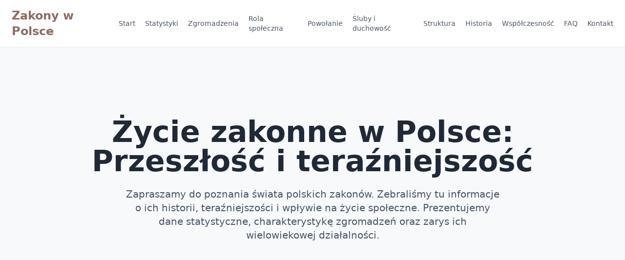

--- FILE ---
content_type: text/html
request_url: https://zakon.pl/
body_size: 21254
content:
<!DOCTYPE html>
<html lang="pl">
<head>
    <meta charset="UTF-8">
    <meta name="viewport" content="width=device-width, initial-scale=1.0">
    <title>Zakony w Polsce - historia, życie, śluby</title>
    <meta name="description" content="Kompletne vademecum o życiu zakonnym w Polsce. Poznaj aktualne statystyki, historię, rolę społeczną, śluby, duchowość, strukturę i drogę do życia konsekrowanego.">
	<link rel="canonical" href="https://zakon.pl/" />
    <script src="https://cdn.tailwindcss.com"></script>
    <script src="https://cdn.jsdelivr.net/npm/chart.js"></script>
    <script src="https://cdn.jsdelivr.net/npm/chartjs-adapter-date-fns/dist/chartjs-adapter-date-fns.bundle.min.js"></script>
    <style>
        body {
            font-family: ui-sans-serif, system-ui, -apple-system, BlinkMacSystemFont, "Segoe UI", Roboto, "Helvetica Neue", Arial, "Noto Sans", sans-serif, "Apple Color Emoji", "Segoe UI Emoji", "Segoe UI Symbol", "Noto Color Emoji";
            background-color: #f8f9fa;
            color: #343a40;
        }
        html {
            scroll-behavior: smooth;
        }
        .chart-container {
            position: relative;
            width: 100%;
            max-width: 400px;
            margin-left: auto;
            margin-right: auto;
            height: 350px;
            max-height: 400px;
        }
        .line-chart-container {
            position: relative;
            width: 100%;
            height: 400px;
            max-height: 500px;
        }
        .nav-button {
            position: relative;
            transition: color 0.3s;
        }
        .nav-button::after {
            content: '';
            position: absolute;
            width: 0;
            height: 2px;
            bottom: -4px;
            left: 50%;
            background-color: #C5A07A;
            transition: all 0.3s ease-in-out;
        }
        .nav-button:hover::after, .nav-button.active::after {
            width: 100%;
            left: 0;
        }
        .nav-button:hover, .nav-button.active {
            color: #8D6E63;
        }
        .filter-button {
            transition: all 0.3s;
        }
        .filter-button.active {
            background-color: #8D6E63;
            color: #FFFFFF;
            box-shadow: 0 4px 6px -1px rgba(0, 0, 0, 0.1), 0 2px 4px -1px rgba(0, 0, 0, 0.06);
        }
        details > summary {
            cursor: pointer;
            list-style: none;
        }
        details > summary::-webkit-details-marker {
            display: none;
        }
        details[open] summary .arrow-down {
            transform: rotate(180deg);
        }
        .arrow-down {
            transition: transform 0.3s;
        }
        .fade-in-section {
            opacity: 0;
            transform: translateY(20px);
            transition: opacity 0.6s ease-out, transform 0.6s ease-out;
        }
        .fade-in-section.is-visible {
            opacity: 1;
            transform: translateY(0);
        }
    </style>
<script async src="https://pagead2.googlesyndication.com/pagead/js/adsbygoogle.js?client=ca-pub-5082642468552120" crossorigin="anonymous"></script>
</head>
<body class="antialiased">
    <header class="bg-white/95 backdrop-blur-sm sticky top-0 z-40 shadow-sm w-full">
        <nav class="container mx-auto px-6 py-4 flex justify-between items-center">
            <a href="#" aria-label="Strona główna" class="text-2xl font-bold text-[#8D6E63]">
                Zakony w Polsce
            </a>
            <div class="hidden lg:flex items-center space-x-5 text-sm">
                <a href="#" class="nav-button text-gray-600 font-medium">Start</a>
                <a href="#dashboard" class="nav-button text-gray-600 font-medium">Statystyki</a>
                <a href="#explore" class="nav-button text-gray-600 font-medium">Zgromadzenia</a>
                <a href="#social-role" class="nav-button text-gray-600 font-medium">Rola społeczna</a>
                <a href="#vocation" class="nav-button text-gray-600 font-medium">Powołanie</a>
                <a href="#vows" class="nav-button text-gray-600 font-medium">Śluby i duchowość</a>
                <a href="#structure" class="nav-button text-gray-600 font-medium">Struktura</a>
                <a href="#history" class="nav-button text-gray-600 font-medium">Historia</a>
                <a href="#modern-era" class="nav-button text-gray-600 font-medium">Współczesność</a>
                <a href="#faq" class="nav-button text-gray-600 font-medium">FAQ</a>
                <a href="kontakt.php" class="nav-button text-gray-600 font-medium">Kontakt</a>
            </div>
            <button id="mobile-menu-button" class="lg:hidden p-2 rounded-md text-gray-700 hover:bg-gray-100 focus:outline-none">
                <svg class="w-6 h-6" fill="none" stroke="currentColor" viewBox="0 0 24 24" xmlns="http://www.w3.org/2000/svg"><path stroke-linecap="round" stroke-linejoin="round" stroke-width="2" d="M4 6h16M4 12h16M4 18h16"></path></svg>
            </button>
        </nav>
    </header>

    <div id="mobile-menu" class="hidden lg:hidden fixed inset-0 bg-white z-50">
        <div class="flex justify-end p-6">
            <button id="mobile-menu-close-button" class="p-2 rounded-md text-gray-700 hover:bg-gray-100 focus:outline-none">
                 <svg class="w-6 h-6" fill="none" stroke="currentColor" viewBox="0 0 24 24" xmlns="http://www.w3.org/2000/svg"><path stroke-linecap="round" stroke-linejoin="round" stroke-width="2" d="M6 18L18 6M6 6l12 12"></path></svg>
            </button>
        </div>
        <div class="flex flex-col items-center space-y-6 text-xl">
             <a href="#" class="nav-link text-gray-700 hover:text-[#8D6E63]">Start</a>
             <a href="#dashboard" class="nav-link text-gray-700 hover:text-[#8D6E63]">Statystyki</a>
             <a href="#explore" class="nav-link text-gray-700 hover:text-[#8D6E63]">Zgromadzenia</a>
             <a href="#social-role" class="nav-link text-gray-700 hover:text-[#8D6E63]">Rola społeczna</a>
             <a href="#vocation" class="nav-link text-gray-700 hover:text-[#8D6E63]">Powołanie</a>
             <a href="#vows" class="nav-link text-gray-700 hover:text-[#8D6E63]">Śluby i duchowość</a>
             <a href="#structure" class="nav-link text-gray-700 hover:text-[#8D6E63]">Struktura</a>
             <a href="#history" class="nav-link text-gray-700 hover:text-[#8D6E63]">Historia</a>
             <a href="#modern-era" class="nav-link text-gray-700 hover:text-[#8D6E63]">Współczesność</a>
             <a href="#faq" class="nav-link text-gray-700 hover:text-[#8D6E63]">FAQ</a>
             <a href="kontakt.php" class="nav-link text-gray-700 hover:text-[#8D6E63]">Kontakt</a>
        </div>
    </div>


    <main class="container mx-auto px-6 py-12">
        <section id="hero" class="text-center py-16 md:py-24 fade-in-section">
            <h2 class="text-4xl md:text-6xl font-extrabold text-gray-800 mb-6 leading-tight">Życie zakonne w Polsce: <br class="hidden md:block"> Przeszłość i teraźniejszość</h2>
            <p class="text-lg md:text-xl text-slate-600 max-w-3xl mx-auto leading-relaxed">Zapraszamy do poznania świata polskich zakonów. Zebraliśmy tu informacje o ich historii, teraźniejszości i wpływie na życie społeczne. Prezentujemy dane statystyczne, charakterystykę zgromadzeń oraz zarys ich wielowiekowej działalności.</p>
        </section>

        <div class="space-y-24 md:space-y-32">

            <section id="dashboard" class="fade-in-section">
                 <div class="text-center">
                    <h3 class="text-3xl md:text-4xl font-bold text-gray-800 mb-4">Polska w liczbach zakonnych</h3>
                    <p class="text-slate-600 mb-12 max-w-3xl mx-auto">Statystyki pozwalają zrozumieć skalę i dynamikę życia konsekrowanego w Polsce. Poniżej przedstawiamy kluczowe dane, które obrazują zarówno obecny stan, jak i trendy demograficzne, geograficzne oraz globalne zaangażowanie polskich zakonów.</p>
                </div>
                
                <div class="grid md:grid-cols-2 gap-8 items-center mb-16">
                    <div class="grid grid-cols-2 gap-6 text-center">
                        <div class="bg-white p-6 rounded-xl border border-gray-200/80">
                            <p class="text-4xl lg:text-5xl font-bold text-[#8D6E63]" id="stats-nuns">0</p>
                            <p class="text-slate-500 mt-2">Sióstr zakonnych</p>
                        </div>
                        <div class="bg-white p-6 rounded-xl border border-gray-200/80">
                            <p class="text-4xl lg:text-5xl font-bold text-[#8D6E63]" id="stats-monks">0</p>
                            <p class="text-slate-500 mt-2">Zakonników</p>
                        </div>
                        <div class="bg-white p-6 rounded-xl border border-gray-200/80">
                            <p class="text-4xl lg:text-5xl font-bold text-[#8D6E63]" id="stats-female-orders">0</p>
                            <p class="text-slate-500 mt-2">Zgromadzeń żeńskich</p>
                        </div>
                        <div class="bg-white p-6 rounded-xl border border-gray-200/80">
                            <p class="text-4xl lg:text-5xl font-bold text-[#8D6E63]" id="stats-male-orders">0</p>
                            <p class="text-slate-500 mt-2">Zgromadzeń męskich</p>
                        </div>
                    </div>
                    <div class="bg-white p-6 rounded-xl border border-gray-200/80">
                        <h4 class="text-xl font-semibold text-center mb-4">Podział osób konsekrowanych</h4>
                        <div class="chart-container">
                            <canvas id="genderDistributionChart"></canvas>
                        </div>
                    </div>
                </div>

                <div class="bg-white p-8 rounded-xl border border-gray-200/80 mb-16">
                    <h4 class="text-2xl font-semibold text-center mb-2">Trendy i dynamika zmian</h4>
                    <p class="text-center text-slate-600 mb-8 max-w-3xl mx-auto">Liczba osób zakonnych w Polsce osiągnęła szczyt w latach 90., co było efektem wyżu demograficznego i odzyskania wolności religijnej po 1989 roku. Od tego czasu, podobnie jak w całej Europie, obserwujemy powolny, lecz systematyczny spadek. Jest to wynik zarówno zmian społecznych, jak i niżu demograficznego.</p>
                    <div class="line-chart-container">
                        <canvas id="trendsChart"></canvas>
                    </div>
                </div>

                <div>
                    <h4 class="text-2xl font-semibold text-center mb-8">Struktura, rozmieszczenie i zaangażowanie</h4>
                    <div class="grid md:grid-cols-2 lg:grid-cols-3 gap-8">
                        <div class="bg-white p-8 rounded-xl border border-gray-200/80">
                            <h5 class="text-xl font-bold text-[#8D6E63] mb-3">Struktura wiekowa</h5>
                            <p class="text-slate-600">Jednym z największych wyzwań jest starzenie się wspólnot. Średni wiek w wielu zgromadzeniach, zwłaszcza żeńskich, przekracza 60 lat. Niska liczba nowych powołań sprawia, że odnowa pokoleniowa jest utrudniona, co wpływa na dynamikę i możliwości apostolskie zakonów.</p>
                        </div>
                        <div class="bg-white p-8 rounded-xl border border-gray-200/80">
                             <h5 class="text-xl font-bold text-[#8D6E63] mb-3">Rozmieszczenie geograficzne</h5>
                            <p class="text-slate-600">Najwięcej domów zakonnych i osób konsekrowanych skupia się w diecezjach o silnych tradycjach katolickich i z dużymi metropoliami. Historycznie i współcześnie dominują województwa: <b>małopolskie</b> (zwłaszcza Kraków i okolice), <b>mazowieckie</b> (Warszawa) oraz <b>śląskie</b>.</p>
                        </div>
                        <div class="bg-white p-8 rounded-xl border border-gray-200/80">
                            <h5 class="text-xl font-bold text-[#8D6E63] mb-3">Globalny wymiar</h5>
                            <div class="text-center space-y-4">
                                <div>
                                    <p class="text-4xl font-bold text-[#A1887F]" id="stats-novices">0</p>
                                    <p class="text-slate-500 mt-1">Nowicjuszy i postulantów</p>
                                </div>
                                <div>
                                    <p class="text-4xl font-bold text-[#A1887F]" id="stats-missionaries">0</p>
                                    <p class="text-slate-500 mt-1">Polskich misjonarzy na świecie</p>
                                </div>
                            </div>
                        </div>
                    </div>
                </div>
            </section>
            
            <section id="explore" class="fade-in-section">
                <div class="text-center">
                    <h3 class="text-3xl md:text-4xl font-bold text-gray-800 mb-4">Charakterystyka wybranych zgromadzeń</h3>
                    <p class="text-slate-600 mb-12 max-w-3xl mx-auto">Różnorodność zgromadzeń zakonnych jest odzwierciedleniem bogactwa Kościoła. Każde z nich, obdarzone przez Ducha Świętego unikalnym charyzmatem, odpowiada na inne potrzeby duchowe i społeczne. Poniżej wyjaśniamy podstawowe podziały i przedstawiamy przykłady wspólnot działających w Polsce.</p>
                </div>
                
                <div class="max-w-5xl mx-auto mb-16">
                    <h4 class="text-2xl font-semibold text-center mb-8">Podstawowy podział życia zakonnego</h4>
                    <div class="grid md:grid-cols-2 gap-8">
                        <div class="bg-white p-8 rounded-xl border border-gray-200/80">
                            <h5 class="text-xl font-bold text-[#8D6E63] mb-3">Zakony kontemplacyjne (klauzurowe)</h5>
                            <p class="text-slate-600">Ich życie skupia się na modlitwie, pracy i życiu we wspólnocie za murami klasztoru. Poprzez swoje ukryte życie i modlitwę wstawienniczą, stanowią duchowe serce Kościoła, wypraszając łaski dla całego świata. <br><i>Przykłady: Karmelitanki Bose, Klaryski, Benedyktyni.</i></p>
                        </div>
                         <div class="bg-white p-8 rounded-xl border border-gray-200/80">
                            <h5 class="text-xl font-bold text-[#8D6E63] mb-3">Zakony czynne (apostolskie)</h5>
                            <p class="text-slate-600">Łączą modlitwę z aktywną posługą na zewnątrz. Ich misja realizuje się poprzez nauczanie, opiekę nad chorymi, pracę misyjną, prowadzenie parafii i wiele innych form działalności apostolskiej, odpowiadających na potrzeby współczesnego świata. <br><i>Przykłady: Salezjanie, Urszulanki, Jezuici.</i></p>
                        </div>
                    </div>
                </div>
                
                <div class="max-w-6xl mx-auto mb-16">
                     <h4 class="text-2xl font-semibold text-center mb-8">Wielkie rodziny duchowe</h4>
                    <div class="grid sm:grid-cols-2 lg:grid-cols-3 gap-6">
                        <div class="bg-white p-6 rounded-xl border-t-4 border-[#A1887F]">
                            <h5 class="font-bold mb-1">Rodzina benedyktyńska</h5>
                            <p class="text-sm text-slate-500">Najstarsza tradycja monastyczna Zachodu. Fundamentem jest równowaga modlitwy i pracy (Ora et labora), liturgia i życie we wspólnocie. Obejmuje Benedyktynów, Cystersów, Kamedułów.</p>
                        </div>
                        <div class="bg-white p-6 rounded-xl border-t-4 border-[#A1887F]">
                            <h5 class="font-bold mb-1">Rodzina franciszkańska</h5>
                            <p class="text-sm text-slate-500">Inspirowana postacią św. Franciszka. Cechuje ją ubóstwo, prostota, braterstwo i umiłowanie stworzenia. Obejmuje Franciszkanów (w kilku gałęziach), Klaryski, Kapucynów.</p>
                        </div>
                         <div class="bg-white p-6 rounded-xl border-t-4 border-[#A1887F]">
                            <h5 class="font-bold mb-1">Rodzina dominikańska</h5>
                            <p class="text-sm text-slate-500">Skupiona na poszukiwaniu i głoszeniu Prawdy (Veritas). Jej filarami są studium, modlitwa, życie wspólne i kaznodziejstwo. Obejmuje Dominikanów i Dominikanki.</p>
                        </div>
                         <div class="bg-white p-6 rounded-xl border-t-4 border-[#A1887F]">
                            <h5 class="font-bold mb-1">Rodzina karmelitańska</h5>
                            <p class="text-sm text-slate-500">Duchowość kontemplacyjna, skoncentrowana na modlitwie wewnętrznej i dążeniu do zjednoczenia z Bogiem. Obejmuje Karmelitów i Karmelitanki (w obu gałęziach: trzewiczkowej i bosej).</p>
                        </div>
                         <div class="bg-white p-6 rounded-xl border-t-4 border-[#A1887F]">
                            <h5 class="font-bold mb-1">Rodzina ignacjańska</h5>
                            <p class="text-sm text-slate-500">Ukształtowana przez duchowość św. Ignacego Loyoli. Kładzie nacisk na rozeznawanie duchowe, misyjność i znajdowanie Boga we wszystkich rzeczach. Obejmuje Jezuitów.</p>
                        </div>
                         <div class="bg-white p-6 rounded-xl border-t-4 border-[#A1887F]">
                            <h5 class="font-bold mb-1">Inne</h5>
                            <p class="text-sm text-slate-500">Istnieje wiele innych, niezależnych zgromadzeń, jak Salezjanie (praca z młodzieżą), Redemptoryści (misje ludowe) czy Pasjoniści (kult Męki Pańskiej).</p>
                        </div>
                    </div>
                </div>

                <div class="flex justify-center flex-wrap gap-4 mb-10">
                    <div class="flex items-center space-x-3 rounded-full bg-white p-2 border border-gray-200/80">
                        <span class="font-semibold ml-2">Pokaż:</span>
                        <button class="filter-button px-4 py-2 text-sm rounded-full" data-filter-group="gender" data-filter="all">Wszystkie</button>
                        <button class="filter-button px-4 py-2 text-sm rounded-full" data-filter-group="gender" data-filter="male">Męskie</button>
                        <button class="filter-button px-4 py-2 text-sm rounded-full" data-filter-group="gender" data-filter="female">Żeńskie</button>
                    </div>
                    <div class="flex items-center space-x-3 rounded-full bg-white p-2 border border-gray-200/80">
                        <span class="font-semibold ml-2">Typ:</span>
                        <button class="filter-button px-4 py-2 text-sm rounded-full" data-filter-group="type" data-filter="all">Wszystkie</button>
                        <button class="filter-button px-4 py-2 text-sm rounded-full" data-filter-group="type" data-filter="contemplative">Kontemplacyjne</button>
                        <button class="filter-button px-4 py-2 text-sm rounded-full" data-filter-group="type" data-filter="active">Czynne</button>
                    </div>
                </div>
                <div id="orders-grid" class="grid sm:grid-cols-2 md:grid-cols-3 lg:grid-cols-4 gap-8"></div>
            </section>
            
            <section id="social-role" class="fade-in-section">
                <div class="text-center">
                    <h3 class="text-3xl md:text-4xl font-bold text-gray-800 mb-4">Wielowymiarowa rola społeczna zakonów</h3>
                    <p class="text-slate-600 mb-12 max-w-4xl mx-auto">Zaangażowanie społeczne zakonów w Polsce jest zjawiskiem historycznym i współczesnym, obejmującym szerokie spektrum działań – od edukacji i opieki zdrowotnej, po kulturę i obronę tożsamości narodowej. To nie margines, lecz integralna część ich misji, która na przestrzeni wieków adaptowała się do zmieniających się potrzeb społeczeństwa.</p>
                </div>
                <div class="space-y-10 max-w-6xl mx-auto">
                    <div class="bg-white p-8 rounded-xl border border-gray-200/80">
                        <h4 class="text-2xl font-semibold text-[#8D6E63] mb-4">Edukacja i wychowanie: Kształtowanie umysłów i serc</h4>
                        <p class="text-slate-600 leading-relaxed">Od zarania państwowości polskiej zakony były pionierami edukacji. Benedyktyńskie i cysterskie szkoły przyklasztorne stanowiły pierwsze ośrodki nauki. W XVI i XVII wieku sieć kolegiów jezuickich i pijarskich zrewolucjonizowała szkolnictwo, kształcąc elity Rzeczypospolitej. Dziś ta misja jest kontynuowana w ponad 300 szkołach i placówkach oświatowych prowadzonych przez zakony. Obejmuje to nie tylko renomowane licea, ale także szkoły specjalne, przedszkola, świetlice środowiskowe dla dzieci z ubogich rodzin i oratoria w duchu św. Jana Bosko. Na poziomie akademickim zakonnicy i zakonnice są obecni jako wykładowcy na Katolickim Uniwersytecie Lubelskim, Uniwersytecie Papieskim Jana Pawła II w Krakowie czy w Akademii Ignatianum.</p>
                    </div>

                    <div class="bg-white p-8 rounded-xl border border-gray-200/80">
                        <h4 class="text-2xl font-semibold text-[#8D6E63] mb-4">Działalność charytatywna: W służbie najsłabszym</h4>
                        
                        <p class="text-slate-600 leading-relaxed">Pomoc ubogim i potrzebującym jest wpisana w samą istotę wielu charyzmatów. Dzieła miłosierdzia obejmują szerokie spektrum działań: od prowadzenia kuchni dla ubogich i schronisk dla bezdomnych (sztandarowe dzieło Albertynów i Albertynek), przez domy dla samotnych matek, domy dziecka, po specjalistyczne ośrodki dla osób niepełnosprawnych i warsztaty terapii zajęciowej. Szczególnym polem posługi są hospicja (prowadzone m.in. przez Pallotynów i wiele zgromadzeń żeńskich), gdzie osoby zakonne towarzyszą umierającym, zapewniając im opiekę medyczną, duchową i psychologiczną. W czasach kryzysów, jak powodzie czy pandemia, zakony aktywnie włączają się w pomoc, a w ostatnich latach odegrały kluczową rolę w organizacji wsparcia dla uchodźców z Ukrainy.</p>
                    </div>
                    
                    <div class="bg-white p-8 rounded-xl border border-gray-200/80">
                        <h4 class="text-2xl font-semibold text-[#8D6E63] mb-4">Opieka zdrowotna: Od przyklasztornych szpitali do nowoczesnej medycyny</h4>
                        <p class="text-slate-600 leading-relaxed">Tradycja zaangażowania zakonów w opiekę nad chorymi sięga średniowiecza. Prawdziwymi pionierami byli Bonifratrzy, którzy już w XVII wieku tworzyli w Polsce nowoczesne, jak na owe czasy, szpitale, wprowadzając zasady higieny i opieki farmaceutycznej opartej na ziołolecznictwie. Ta tradycja jest żywa do dziś – zakon ten prowadzi w Polsce kilka wysokospecjalistycznych szpitali. Siostry zakonne (m.in. Szarytki, Elżbietanki) od wieków posługują w szpitalach jako pielęgniarki i opiekunki, wnosząc w system opieki zdrowotnej wymiar duchowy i ludzką wrażliwość. Ważnym elementem jest także posługa kapelanów szpitalnych, którzy niosą wsparcie duchowe pacjentom i ich rodzinom.</p>
                    </div>

                    <div class="bg-white p-8 rounded-xl border border-gray-200/80">
                        <h4 class="text-2xl font-semibold text-[#8D6E63] mb-4">Kultura, nauka i dziedzictwo: Strażnicy pamięci</h4>
                        <p class="text-slate-600 leading-relaxed">Klasztory przez wieki były centrami życia intelektualnego i artystycznego. W średniowiecznych skryptoriach przepisywano i iluminowano bezcenne manuskrypty, ratując dziedzictwo antyku i wczesnego chrześcijaństwa. Dziś zakony prowadzą czołowe wydawnictwa katolickie (m.in. "WAM" Jezuitów, "W drodze" Dominikanów, "Znak"), które publikują wartościową literaturę teologiczną, filozoficzną i piękną. Zakonnicy są cenionymi naukowcami, historykami i badaczami. Przede wszystkim jednak, zakony są kustoszami materialnego dziedzictwa narodu – opiekują się setkami zabytkowych kościołów i klasztorów (jak Tyniec, Krzeszów, Jasna Góra), prowadzą muzea, archiwa i biblioteki, chroniąc bezcenne dzieła sztuki i dokumenty dla przyszłych pokoleń.</p>
                    </div>

                    <div class="bg-white p-8 rounded-xl border border-gray-200/80">
                        <h4 class="text-2xl font-semibold text-[#8D6E63] mb-4">Rola patriotyczna: Ostoja polskości</h4>
                        <p class="text-slate-600 leading-relaxed">W najtrudniejszych momentach historii Polski klasztory stawały się ostoją tożsamości narodowej. W okresie zaborów, gdy polski język i kultura były tępione, to w przyklasztornych szkołach i parafiach pielęgnowano polskość. Symbolicznym przykładem jest obrona Jasnej Góry podczas potopu szwedzkiego. W XX wieku osoby zakonne angażowały się w konspirację w czasie II wojny światowej (ratując m.in. Żydów) i stanowiły duchowe zaplecze dla opozycji antykomunistycznej. Klasztory były miejscami spotkań, druku "bibuły", a zakonnicy, jak kapelani "Solidarności", podtrzymywali ducha w narodzie. Postać Prymasa Tysiąclecia, Stefana Wyszyńskiego, choć był biskupem diecezjalnym, ukształtowała się w bliskości z duchowością jasnogórską i franciszkańską.</p>
                    </div>
                </div>
            </section>

            <section id="vocation" class="fade-in-section">
                <div class="text-center">
                    <h3 class="text-3xl md:text-4xl font-bold text-gray-800 mb-4">Powołanie i droga do życia konsekrowanego</h3>
                    <p class="text-slate-600 mb-12 max-w-4xl mx-auto">Decyzja o wstąpieniu do zakonu jest owocem głębokiego i często długotrwałego procesu rozeznawania powołania – osobistego zaproszenia od Boga. To nie jest wybór kariery, lecz odpowiedź miłości na Miłość, która prowadzi przez wieloetapową formację, mającą na celu upodobnienie się do Chrystusa.</p>
                </div>
                
                <div class="grid lg:grid-cols-2 gap-8 max-w-6xl mx-auto mb-16">
                    <div class="bg-white p-8 rounded-xl border border-gray-200/80">
                        <h4 class="text-2xl font-semibold text-[#8D6E63] mb-4">Czym jest powołanie?</h4>
                        <p class="text-slate-600 leading-relaxed">W teologii katolickiej powołanie (łac. *vocatio* - wezwanie) to Boża inicjatywa. Bóg wzywa każdego człowieka do świętości, ale niektórych zaprasza na szczególną drogę życia konsekrowanego. To nie tyle poczucie własnej doskonałości, co raczej doświadczenie bycia kochanym przez Boga i pragnienie odpowiedzi na tę miłość całym swoim życiem. Jest to tajemnica spotkania dwóch wolności – Bożej i ludzkiej.</p>
                    </div>
                    <div class="bg-white p-8 rounded-xl border border-gray-200/80">
                        <h4 class="text-2xl font-semibold text-[#8D6E63] mb-4">Oznaki powołania zakonnego</h4>
                        <ul class="space-y-3 text-slate-600">
                            <li class="flex items-start"><span class="font-bold text-[#A1887F] mr-2">▪</span> Głębokie pragnienie życia oddanego Bogu i modlitwy.</li>
                            <li class="flex items-start"><span class="font-bold text-[#A1887F] mr-2">▪</span> Pociąg do życia we wspólnocie i dzielenia codzienności z innymi.</li>
                            <li class="flex items-start"><span class="font-bold text-[#A1887F] mr-2">▪</span> Chęć służenia innym i bezinteresownego dawania siebie.</li>
                            <li class="flex items-start"><span class="font-bold text-[#A1887F] mr-2">▪</span> Wewnętrzny pokój i radość na myśl o życiu zakonnym.</li>
                            <li class="flex items-start"><span class="font-bold text-[#A1887F] mr-2">▪</span> Poczucie, że zwykłe, świeckie cele życiowe to za mało.</li>
                        </ul>
                    </div>
                </div>

                <div class="bg-white p-8 rounded-xl border border-gray-200/80 max-w-6xl mx-auto mb-16">
                    <h4 class="text-2xl font-semibold text-[#8D6E63] mb-4 mt-4">Proces rozeznawania i rola kierownika duchowego</h4>
                    <p class="text-slate-600 leading-relaxed">Rozeznawanie to nie tylko intelektualna analiza "za" i "przeciw". To proces duchowy, który obejmuje regularną modlitwę (zwłaszcza adorację i lekturę Pisma Świętego), częste przystępowanie do sakramentów, a także konkretne zaangażowanie w życie swojej parafii czy wolontariat. Niezbędnym narzędziem jest kierownictwo duchowe – regularne spotkania z doświadczonym księdzem lub osobą konsekrowaną, która pomaga nazwać i zinterpretować wewnętrzne poruszenia, wskazuje na potencjalne iluzje i obiektywnie patrzy na drogę rozeznającej osoby. Kierownik nie podejmuje decyzji za penitenta, lecz pomaga mu usłyszeć głos Boga i dojrzeć do wolnej, osobistej odpowiedzi.</p>
                </div>

                <div>
                    <h4 class="text-2xl font-semibold text-center mb-8">Etapy formacji zakonnej</h4>
                    <div class="max-w-4xl mx-auto space-y-6">
                        <div class="bg-white p-8 rounded-xl border border-gray-200/80">
                            <h5 class="text-xl font-semibold text-[#8D6E63] mb-2">1. Postulat (6-24 miesiące)</h5>
                            <p class="text-slate-600">To czas "przedsionka". Kandydat mieszka we wspólnocie, ale nie nosi jeszcze habitu. Jest to okres stopniowej adaptacji do rytmu życia zakonnego, uzupełniania ewentualnych braków w wiedzy religijnej i pierwsza, praktyczna weryfikacja powołania "od wewnątrz".</p>
                        </div>
                        <div class="bg-white p-8 rounded-xl border border-gray-200/80">
                            <h5 class="text-xl font-semibold text-[#8D6E63] mb-2">2. Nowicjat (1-2 lata)</h5>
                            <p class="text-slate-600">"Serce" formacji. Nowicjusz otrzymuje habit i rozpoczyna intensywny czas odizolowania od świata zewnętrznego. Skupia się na modlitwie, poznawaniu reguły i historii zgromadzenia oraz na formacji ludzkiej. To okres głębokiego fundamentu duchowego, kończący się złożeniem pierwszych, czasowych ślubów.</p>
                        </div>
                        <div class="bg-white p-8 rounded-xl border border-gray-200/80">
                            <h5 class="text-xl font-semibold text-[#8D6E63] mb-2">3. Juniorat (3-9 lat)</h5>
                            <p class="text-slate-600">Okres po pierwszych ślubach, zwany też profesją czasową. Zakonnik lub zakonnica ponawia swoje śluby co roku. Jest to czas syntezy: łączenia życia modlitwy i wspólnoty z intensywnymi studiami (np. filozoficzno-teologicznymi) lub pełnym zaangażowaniem w pracę apostolską zgromadzenia. Ma na celu utrwalenie decyzji i przygotowanie do ostatecznego "tak".</p>
                        </div>
                        <div class="bg-white p-8 rounded-xl border border-gray-200/80">
                            <h5 class="text-xl font-semibold text-[#8D6E63] mb-2">4. Profesja wieczysta</h5>
                            <p class="text-slate-600">Uroczysty i definitywny akt publicznego złożenia ślubów czystości, ubóstwa i posłuszeństwa na całe życie. Poprzez ten akt osoba konsekrowana zostaje na zawsze włączona do zgromadzenia, stając się jego pełnoprawnym członkiem. To zwieńczenie wieloletniej formacji i początek nowego etapu służby Bogu i ludziom.</p>
                        </div>
                    </div>
                </div>
            </section>
            
            <section id="vows" class="fade-in-section">
                <div class="text-center">
                    <h3 class="text-3xl md:text-4xl font-bold text-gray-800 mb-4">Fundamenty życia zakonnego: Śluby, duchowość i modlitwa</h3>
                    <p class="text-slate-600 mb-12 max-w-4xl mx-auto">U podstaw życia konsekrowanego leżą rady ewangeliczne, czyli śluby, które są publicznym zobowiązaniem do radykalnego naśladowania Chrystusa. Są one przeżywane w ramach specyficznej duchowości (charyzmatu) i podtrzymywane przez uporządkowane życie modlitewne.</p>
                </div>
                
                <div class="max-w-6xl mx-auto">
                    <h4 class="text-2xl font-semibold text-center mb-8">Trzy śluby zakonne: Istota konsekracji</h4>
                    <div class="grid md:grid-cols-3 gap-8 mb-12">
                        <div class="bg-white p-8 rounded-xl border border-gray-200/80">
                            <h5 class="text-xl font-bold text-[#8D6E63] mb-3">Czystość</h5>
                            <p class="text-slate-600">To zobowiązanie do życia w bezżenności (celibacie) dla Królestwa Niebieskiego. Teologicznie jest to znak eschatologiczny, zapowiadający przyszłe zjednoczenie z Bogiem. W praktyce oznacza rezygnację z życia małżeńskiego i płciowego, aby całą zdolność do miłości oddać Bogu i wspólnocie. Owocem jest duchowa płodność i wolność serca do służby wszystkim ludziom.</p>
                        </div>
                        <div class="bg-white p-8 rounded-xl border border-gray-200/80">
                            <h5 class="text-xl font-bold text-[#8D6E63] mb-3">Ubóstwo</h5>
                            <p class="text-slate-600">Naśladuje Chrystusa, który "stał się ubogim, aby nas swoim ubóstwem ubogacić". Oznacza rezygnację z osobistego posiadania i używania dóbr materialnych bez zgody przełożonego. Celem jest wolność od przywiązania do rzeczy, solidarność z ubogimi i zaufanie Bożej Opatrzności. Wszystko, czym dysponuje zakonnik, należy do wspólnoty.</p>
                        </div>
                        <div class="bg-white p-8 rounded-xl border border-gray-200/80">
                            <h5 class="text-xl font-bold text-[#8D6E63] mb-3">Posłuszeństwo</h5>
                            <p class="text-slate-600">To zobowiązanie do poddania swojej woli woli Bożej, która wyraża się poprzez regułę zakonną i decyzje prawowitych przełożonych. Jest to naśladowanie Chrystusa "posłusznego aż do śmierci". To droga do wolności od egoizmu i samowoli, a także narzędzie do wspólnego i skutecznego realizowania misji zgromadzenia.</p>
                        </div>
                    </div>
                    <div class="bg-white p-8 rounded-xl border border-gray-200/80 text-center max-w-3xl mx-auto mb-16">
                        <h5 class="text-xl font-bold text-[#8D6E63] mb-3">Czwarty ślub</h5>
                        <p class="text-slate-600">Niektóre zgromadzenia, oprócz trzech podstawowych ślubów, składają czwarty, specyficzny dla ich charyzmatu. Na przykład Jezuici ślubują szczególne posłuszeństwo Papieżowi w sprawach misji, Bonifratrzy – służbę chorym, a Misjonarki Miłości – służbę najuboższym z ubogich.</p>
                    </div>

                    <div class="grid lg:grid-cols-2 gap-8">
                        <div class="bg-white p-8 rounded-xl border border-gray-200/80">
                            <h4 class="text-2xl font-semibold text-[#8D6E63] mb-3">Filary modlitwy w życiu zakonnym</h4>
                            <p class="text-slate-600 leading-relaxed mb-4">Modlitwa jest "oddechem" życia konsekrowanego. Jego rytm wyznaczają:</p>
                            <ul class="space-y-3 text-slate-600">
                                <li class="flex items-start"><span class="font-bold text-[#A1887F] mr-2">▪</span> <b>Liturgia Godzin:</b> Publiczna modlitwa Kościoła, odmawiana o różnych porach dnia (Jutrznia, Nieszpory etc.), uświęcająca cały bieg czasu.</li>
                                <li class="flex items-start"><span class="font-bold text-[#A1887F] mr-2">▪</span> <b>Eucharystia:</b> Centrum i szczyt każdego dnia, źródło siły do życia i posługi.</li>
                                <li class="flex items-start"><span class="font-bold text-[#A1887F] mr-2">▪</span> <b>Modlitwa myślna (medytacja):</b> Codzienny, osobisty czas przebywania "sam na sam z Tym, o którym wiemy, że nas kocha".</li>
                                <li class="flex items-start"><span class="font-bold text-[#A1887F] mr-2">▪</span> <b>Lectio Divina:</b> Medytacyjna lektura Pisma Świętego, będąca dialogiem z Bogiem.</li>
                            </ul>
                        </div>
                        <div class="bg-white p-8 rounded-xl border border-gray-200/80">
                            <h4 class="text-2xl font-semibold text-[#8D6E63] mb-3">Duchowość i charyzmat</h4>
                            <p class="text-slate-600 leading-relaxed mb-4">Charyzmat to dar Ducha Świętego, który definiuje misję i styl życia wspólnoty. Rodzi on specyficzną duchowość, czyli drogę do świętości. Główne nurty to:</p>
                            <ul class="space-y-3 text-slate-600">
                                <li class="flex items-start"><span class="font-bold text-[#A1887F] mr-2">▪</span> <b>Duchowość benedyktyńska:</b> Nacisk na liturgię, stałość miejsca (*stabilitas loci*), gościnność i równowagę między modlitwą a pracą (*Ora et labora*). Kluczową rolę odgrywa *Lectio Divina*.</li>
                                <li class="flex items-start"><span class="font-bold text-[#A1887F] mr-2">▪</span> <b>Duchowość franciszkańska:</b> Radość, ubóstwo, braterstwo, umiłowanie stworzenia. Centrum stanowi naśladowanie Chrystusa ubogiego i ukrzyżowanego oraz postawa "mniejszego" (*minoritas*).</li>
                                <li class="flex items-start"><span class="font-bold text-[#A1887F] mr-2">▪</span> <b>Duchowość dominikańska:</b> Hasło *Contemplata aliis tradere* ("przekazywać innym owoce kontemplacji") wyraża istotę tej drogi: poszukiwanie Prawdy (*Veritas*) przez studium i modlitwę, w celu skutecznego głoszenia Ewangelii.</li>
                                <li class="flex items-start"><span class="font-bold text-[#A1887F] mr-2">▪</span> <b>Duchowość ignacjańska:</b> Szukanie i znajdowanie Boga we wszystkich rzeczach, rozeznawanie duchowe w oparciu o "Ćwiczenia Duchowe" oraz działanie "na większą chwałę Bożą" (*Ad maiorem Dei gloriam*) z dążeniem do "więcej" (*magis*).</li>
                                <li class="flex items-start"><span class="font-bold text-[#A1887F] mr-2">▪</span> <b>Duchowość karmelitańska:</b> Droga do zjednoczenia z Bogiem poprzez modlitwę wewnętrzną i kontemplację, na wzór proroka Eliasza i Maryi. Obejmuje etapy oczyszczenia zmysłów i ducha, opisane przez św. Jana od Krzyża i św. Teresę z Ávili.</li>
                            </ul>
                        </div>
                    </div>
                </div>
            </section>
            
            <section id="structure" class="fade-in-section">
                <div class="text-center">
                    <h3 class="text-3xl md:text-4xl font-bold text-gray-800 mb-4">Struktura i organizacja: Jak funkcjonuje zakon?</h3>
                    <p class="text-slate-600 mb-12 max-w-4xl mx-auto">Każde zgromadzenie zakonne, będąc autonomiczną wspólnotą w Kościele, posiada własną, hierarchiczną strukturę zarządzania. Jest ona oparta na Kodeksie Prawa Kanonicznego oraz własnym prawie partykularnym – Konstytucjach i Regule. Taka organizacja zapewnia jedność, porządek i skuteczne realizowanie charyzmatu na całym świecie.</p>
                </div>

                <div class="max-w-6xl mx-auto">
                    <h4 class="text-2xl font-semibold text-center mb-8">Poziomy zarządzania</h4>
                    <div class="grid md:grid-cols-3 gap-8 mb-12">
                        <div class="bg-white p-8 rounded-xl border border-gray-200/80">
                            <h5 class="text-xl font-bold text-[#8D6E63] mb-3">1. Dom zakonny (Klasztor, Konwent)</h5>
                            <p class="text-slate-600">To podstawowa komórka, w której toczy się codzienne życie wspólnotowe. Na jej czele stoi przełożony/przełożona (nazywany/a w zależności od tradycji: opatem, przeorem, gwardianem, superiorem), który jest odpowiedzialny za duchowe i materialne dobro wspólnoty. Pomagają mu inni urzędnicy, np. ekonom.</p>
                        </div>
                        <div class="bg-white p-8 rounded-xl border border-gray-200/80">
                            <h5 class="text-xl font-bold text-[#8D6E63] mb-3">2. Prowincja</h5>
                            <p class="text-slate-600">Jednostka terytorialna (np. obejmująca dany kraj lub jego część), która skupia kilka lub kilkanaście domów zakonnych. Prowincją zarządza Przełożony Prowincjalny (Prowincjał) wraz ze swoją radą. Jest on odpowiedzialny za koordynację dzieł apostolskich i administrację na danym terenie.</p>
                        </div>
                        <div class="bg-white p-8 rounded-xl border border-gray-200/80">
                            <h5 class="text-xl font-bold text-[#8D6E63] mb-3">3. Zarząd Generalny (Kuria Generalna)</h5>
                            <p class="text-slate-600">Najwyższa władza wykonawcza w całym zgromadzeniu, rezydująca najczęściej w Rzymie. Na jej czele stoi Przełożony Generalny (Generał), który wraz z radą generalną odpowiada za jedność i rozwój całego zakonu na świecie, utrzymując łączność ze Stolicą Apostolską.</p>
                        </div>
                    </div>
                    
                    <h4 class="text-2xl font-semibold text-center mb-8">Władza i podejmowanie decyzji</h4>
                    <div class="grid md:grid-cols-2 gap-8">
                        <div class="bg-white p-8 rounded-xl border border-gray-200/80">
                            <h5 class="text-xl font-bold text-[#8D6E63] mb-3">Konstytucje i Reguła</h5>
                            <p class="text-slate-600">To fundamentalne "prawo" każdego zgromadzenia. Reguła (np. św. Benedykta, św. Augustyna) to starożytny tekst wyznaczający ogólne zasady życia monastycznego. Konstytucje to bardziej szczegółowe prawo, zaadaptowane do charyzmatu danego zgromadzenia, zatwierdzone przez Kościół. Określają one tożsamość, duchowość, strukturę i misję wspólnoty.</p>
                        </div>
                         <div class="bg-white p-8 rounded-xl border border-gray-200/80">
                            <h5 class="text-xl font-bold text-[#8D6E63] mb-3">Kapituły: Kolegialny wymiar władzy</h5>
                            <p class="text-slate-600">Najwyższą władzę w zakonie (na poziomie prowincji lub całego zgromadzenia) sprawuje Kapituła. Jest to zgromadzenie delegatów, które zbiera się co kilka lat, aby: ocenić stan wspólnoty, wyznaczyć kierunki działania na przyszłość oraz, co najważniejsze, wybrać nowego przełożonego (prowincjalnego lub generalnego) i jego radę. Jest to kluczowy mechanizm kolegialnego zarządzania.</p>
                        </div>
                    </div>
                </div>
            </section>
            
            <section id="habit" class="fade-in-section">
                <!-- Treść sekcji bez zmian -->
            </section>

            <section id="history" class="fade-in-section">
                <div class="text-center">
                    <h3 class="text-3xl md:text-4xl font-bold text-gray-800 mb-4">Zakony na osi czasu polskiej historii</h3>
                    <p class="text-slate-600 mb-12 max-w-4xl mx-auto">Historia zakonów jest nierozerwalnie spleciona z historią Polski. Od zarania państwowości przez złoty wiek Rzeczypospolitej, okres zaborów, dwie wojny światowe, komunizm, aż po czasy współczesne – zakonnicy i zakonnice byli nie tylko świadkami, ale i aktywnymi uczestnikami losów narodu, kształtując jego duchowość, kulturę i tożsamość.</p>
                </div>
                <div class="max-w-4xl mx-auto">
                    <div class="relative border-l-2 border-gray-200">
                         <div class="mb-12 pl-8 relative">
                            <div class="absolute -left-4 top-1 w-8 h-8 bg-[#A1887F] rounded-full text-white flex items-center justify-center font-bold">X-XIII</div>
                            <h4 class="text-2xl font-semibold mb-2">Fundamenty: Monastycyzm i budowa państwa</h4>
                            <p class="text-slate-600">Wraz z chrztem Polski przybywają pierwsi mnisi – Benedyktyni. Ich opactwa w Tyńcu i na Łysej Górze stają się centrami ewangelizacji, kultury i nowoczesnego rolnictwa. W ślad za nimi idą Cystersi, którzy wprowadzają innowacje gospodarcze. W tym okresie na wschodnich rubieżach pojawiają się zakony rycerskie (Templariusze, Joannici, Krzyżacy), których zadaniem jest obrona i chrystianizacja.</p>
                        </div>
                        <div class="mb-12 pl-8 relative">
                            <div class="absolute -left-4 top-1 w-8 h-8 bg-[#A1887F] rounded-full text-white flex items-center justify-center font-bold">XIII-XV</div>
                            <h4 class="text-2xl font-semibold mb-2">Rewolucja miejska: Zakony żebracze</h4>
                            <p class="text-slate-600">Wraz z rozwojem miast pojawia się nowa forma życia zakonnego. Franciszkanie i Dominikanie osiedlają się w centrach miast, głosząc kazania, prowadząc duszpasterstwo i odpowiadając na duchowe potrzeby mieszczaństwa. Zakładają szkoły, które stają się zalążkami uniwersytetów.</p>
                        </div>
                        <div class="mb-12 pl-8 relative">
                            <div class="absolute -left-4 top-1 w-8 h-8 bg-[#A1887F] rounded-full text-white flex items-center justify-center font-bold">XVI-XVII</div>
                            <h4 class="text-2xl font-semibold mb-2">Kontrreformacja i złoty wiek</h4>
                            <p class="text-slate-600">W odpowiedzi na Reformację do Polski przybywają Jezuici. Tworzą sieć kolegiów o wysokim poziomie nauczania, stając się siłą napędową odnowy katolickiej. To czas rozkwitu życia zakonnego i wielkich sanktuariów, z Jasną Górą na czele, która po heroicznej obronie w czasie potopu szwedzkiego (1655) staje się duchową stolicą Polski.</p>
                        </div>
                        <div class="mb-12 pl-8 relative">
                            <div class="absolute -left-4 top-1 w-8 h-8 bg-[#A1887F] rounded-full text-white flex items-center justify-center font-bold">XVIII-XIX</div>
                            <h4 class="text-2xl font-semibold mb-2">Czas próby: Kasaty i tajne zgromadzenia</h4>
                            <p class="text-slate-600">Okres zaborów to czas brutalnych represji. Władze pruskie, rosyjskie i austriackie masowo likwidują klasztory (tzw. kasaty), grabiąc ich majątki i postrzegając je jako ośrodki polskiego oporu. Mimo to, w podziemiu i na emigracji powstają nowe, patriotyczne zgromadzenia, jak Zmartwychwstańcy czy Niepokalanki.</p>
                        </div>
                        <div class="mb-12 pl-8 relative">
                            <div class="absolute -left-4 top-1 w-8 h-8 bg-[#A1887F] rounded-full text-white flex items-center justify-center font-bold">1918-1939</div>
                            <h4 class="text-2xl font-semibold mb-2">Odrodzenie w Niepodległej</h4>
                            <p class="text-slate-600">Odzyskanie niepodległości przynosi dynamiczne odrodzenie życia zakonnego. Zakony odzyskują część majątków, otwierają nowe szkoły, szpitale i wydawnictwa. To czas działalności wielkich postaci, jak św. Maksymilian Kolbe, który tworzy potężne imperium medialne w Niepokalanowie.</p>
                        </div>
                        <div class="mb-12 pl-8 relative">
                            <div class="absolute -left-4 top-1 w-8 h-8 bg-[#A1887F] rounded-full text-white flex items-center justify-center font-bold">1939-1989</div>
                            <h4 class="text-2xl font-semibold mb-2">Wiek męczeństwa i oporu</h4>
                            <p class="text-slate-600">II Wojna Światowa to czas martyrologii; tysiące zakonników i sióstr ginie w obozach koncentracyjnych. W okresie komunizmu Kościół, w tym zakony, jest poddany brutalnym prześladowaniom. Mimo to, stanowi duchowe zaplecze dla narodu i opozycji, czego symbolem staje się wsparcie dla "Solidarności" i postać bł. ks. Jerzego Popiełuszki.</p>
                        </div>
                         <div class="pl-8 relative">
                            <div class="absolute -left-4 top-1 w-8 h-8 bg-[#A1887F] rounded-full text-white flex items-center justify-center font-bold">Po 1989</div>
                            <h4 class="text-2xl font-semibold mb-2">Wolność i nowe wyzwania</h4>
                            <p class="text-slate-600">Upadek komunizmu przynosi pełną wolność. Zakony odzyskują możliwość swobodnego działania, ale stają też przed nowymi wyzwaniami: postępującą sekularyzacją, kryzysem powołań i potrzebą znalezienia nowego języka ewangelizacji w demokratycznym społeczeństwie.</p>
                        </div>
                    </div>
                </div>
            </section>
            
            <section id="modern-era" class="fade-in-section">
                <div class="text-center">
                    <h3 class="text-3xl md:text-4xl font-bold text-gray-800 mb-4">Zakony w XXI wieku: Wyzwania i nowe formy obecności</h3>
                    <p class="text-slate-600 mb-12 max-w-4xl mx-auto">Współczesne życie zakonne w Polsce to dynamiczna rzeczywistość, która konfrontuje się z wyzwaniami sekularyzacji, jednocześnie twórczo poszukując nowych dróg realizacji swoich charyzmatów. To już nie tylko tradycyjne formy posługi, ale także innowacyjne odpowiedzi na potrzeby współczesnego człowieka i społeczeństwa.</p>
                </div>
                <div class="space-y-10 max-w-6xl mx-auto">
                    <div class="bg-white p-8 rounded-xl border border-gray-200/80">
                        <h4 class="text-2xl font-semibold text-[#8D6E63] mb-4">Nowa Ewangelizacja i apostolat cyfrowy</h4>
                        <p class="text-slate-600 leading-relaxed">W odpowiedzi na wezwanie Jana Pawła II do "Nowej Ewangelizacji", zakony stały się liderami w wykorzystaniu mediów cyfrowych do głoszenia Dobrej Nowiny. To już nie tylko strony internetowe, ale profesjonalne portale (jak dominikańskie *Dominikanie.pl* czy jezuickie *Deon.pl*), kanały na YouTube (np. "Langusta na palmie"), podcasty, aplikacje modlitewne i aktywna obecność w mediach społecznościowych. Internet stał się nową "agorą", na której zakonnicy i zakonnice prowadzą rekolekcje, odpowiadają na pytania, prowadzą transmisje i wchodzą w dialog z poszukującymi, docierając do milionów odbiorców.</p>
                    </div>

                    <div class="bg-white p-8 rounded-xl border border-gray-200/80">
                        <h4 class="text-2xl font-semibold text-[#8D6E63] mb-4">Odpowiedź na kryzysy społeczne</h4>
                        <p class="text-slate-600 leading-relaxed">Zakony udowadniają swoją wrażliwość społeczną poprzez szybką i zorganizowaną reakcję na współczesne kryzysy. Kryzys uchodźczy na granicy polsko-białoruskiej, a zwłaszcza masowy napływ uchodźców po inwazji Rosji na Ukrainę w 2022 roku, pokazał ogromne zaangażowanie. Wiele domów zakonnych otworzyło swoje drzwi, tworząc tymczasowe schronienia. Zgromadzenia organizowały transporty humanitarne, punkty pomocy, wsparcie psychologiczne i prawne. Coraz głośniej wybrzmiewa również zaangażowanie w kwestie ekologiczne, inspirowane encykliką *Laudato si'* papieża Franciszka, co przejawia się w prowadzeniu ekologicznych gospodarstw, edukacji i promowaniu "nawrócenia ekologicznego".</p>
                    </div>
                    
                    <div class="bg-white p-8 rounded-xl border border-gray-200/80">
                        <h4 class="text-2xl font-semibold text-[#8D6E63] mb-4">Dialog ze światem nauki, kultury i innych religii</h4>
                        <p class="text-slate-600 leading-relaxed">Dalekie od zamykania się w getcie, polskie zakony aktywnie uczestniczą w debacie publicznej. Zakonnicy-intelektualiści są cenionymi ekspertami, publicystami i partnerami w dialogu. Zgromadzenia prowadzą centra dialogu i spotkań (np. benedyktyński ośrodek w Lubiniu), organizują festiwale (jak Festiwal "Dominikalia"), koncerty i wystawy, tworząc przestrzeń do spotkania wiary z kulturą i sztuką. Podejmowany jest również trudny, ale konieczny dialog ekumeniczny i międzyreligijny, budujący mosty zrozumienia i wzajemnego szacunku.</p>
                    </div>

                    <div class="bg-white p-8 rounded-xl border border-gray-200/80">
                        <h4 class="text-2xl font-semibold text-[#8D6E63] mb-4">Wyzwanie powołań: Mniej, ale czy bardziej świadomie?</h4>
                        <p class="text-slate-600 leading-relaxed">Spadek liczby powołań jest największym wyzwaniem demograficznym. Wymusza to na zakonach zamykanie niektórych placówek i redefinicję priorytetów. Jednocześnie, wielu duszpasterzy powołań podkreśla, że dzisiejsi kandydaci, choć nieliczni, często cechują się większą dojrzałością i świadomością wyboru. Zmieniają się też metody duszpasterstwa powołaniowego – tradycyjne ogłoszenia zastępowane są przez weekendowe rekolekcje "Przyjdź i zobacz", indywidualne towarzyszenie i obecność w internecie, gdzie młodzi ludzie szukają odpowiedzi na swoje pytania.</p>
                    </div>
                </div>
            </section>
            
             <section id="support" class="fade-in-section">
                 <div class="text-center">
                    <h3 class="text-3xl md:text-4xl font-bold text-gray-800 mb-4">Jak można wesprzeć zakony?</h3>
                    <p class="text-slate-600 mb-12 max-w-3xl mx-auto">Działalność zakonów, od modlitwy po dzieła charytatywne, opiera się na wsparciu ludzi dobrej woli. Istnieje wiele form zaangażowania, zarówno duchowych, jak i materialnych, które pozwalają stać się częścią ich misji.</p>
                </div>
                <div class="grid md:grid-cols-3 gap-8 max-w-5xl mx-auto">
                     <div class="bg-white p-8 rounded-xl border border-gray-200/80">
                        <h4 class="text-xl font-semibold text-gray-700 mb-2">Wsparcie duchowe</h4>
                        <p class="text-slate-600">Najważniejszą formą pomocy jest modlitwa w intencji zakonów, o nowe powołania i o siły dla osób konsekrowanych. Można również prosić siostry klauzurowe o modlitwę w swoich intencjach.</p>
                    </div>
                    <div class="bg-white p-8 rounded-xl border border-gray-200/80">
                        <h4 class="text-xl font-semibold text-gray-700 mb-2">Wsparcie materialne</h4>
                        <p class="text-slate-600">Utrzymanie klasztorów, dzieł charytatywnych i misji wymaga środków. Można je wspierać poprzez darowizny, ofiary mszalne, a także kupując produkty wytwarzane w klasztorach.</p>
                    </div>
                    <div class="bg-white p-8 rounded-xl border border-gray-200/80">
                        <h4 class="text-xl font-semibold text-gray-700 mb-2">Wolontariat i zaangażowanie</h4>
                        <p class="text-slate-600">Wiele dzieł zakonnych, jak świetlice, hospicja czy kuchnie dla ubogich, opiera się na pracy wolontariuszy. Można też dołączyć do świeckich grup związanych z danym charyzmatem (np. trzecich zakonów).</p>
                    </div>
                </div>
            </section>

            <section id="faq" class="fade-in-section">
                <div class="text-center">
                    <h3 class="text-3xl md:text-4xl font-bold text-gray-800 mb-12">Często zadawane pytania (FAQ)</h3>
                </div>
                <div class="max-w-3xl mx-auto space-y-4">
                    <details class="bg-white p-6 rounded-xl border border-gray-200/80 group">
                        <summary class="flex justify-between items-center font-semibold text-lg text-gray-800">
                            Mnich a brat zakonny – jaka jest różnica?
                            <svg class="w-5 h-5 arrow-down text-gray-500" fill="none" stroke="currentColor" viewBox="0 0 24 24"><path stroke-linecap="round" stroke-linejoin="round" stroke-width="2" d="M19 9l-7 7-7-7"></path></svg>
                        </summary>
                        <p class="text-slate-600 mt-4 pt-4 border-t border-gray-200">Termin "mnich" (monachus) historycznie odnosi się do członków najstarszych zakonów kontemplacyjnych (monastycznych), jak Benedyktyni czy Cystersi, których życie skupia się na modlitwie i pracy w klasztorze. "Brat zakonny" (lub "zakonnik") to szersze pojęcie, obejmujące zarówno mnichów, jak i członków zakonów czynnych (apostolskich), jak Franciszkanie czy Dominikanie, którzy łączą modlitwę z działalnością na zewnątrz.</p>
                    </details>
                    <details class="bg-white p-6 rounded-xl border border-gray-200/80 group">
                        <summary class="flex justify-between items-center font-semibold text-lg text-gray-800">
                            Czy każdy zakonnik jest księdzem?
                            <svg class="w-5 h-5 arrow-down text-gray-500" fill="none" stroke="currentColor" viewBox="0 0 24 24"><path stroke-linecap="round" stroke-linejoin="round" stroke-width="2" d="M19 9l-7 7-7-7"></path></svg>
                        </summary>
                        <p class="text-slate-600 mt-4 pt-4 border-t border-gray-200">Nie. W zakonach męskich są dwie drogi: do kapłaństwa (ojcowie) i do życia jako brat zakonny. Bracia nie przyjmują święceń kapłańskich, lecz realizują charyzmat zgromadzenia poprzez pracę, modlitwę i posługę (np. jako rzemieślnicy, kucharze, nauczyciele, misjonarze). Obie drogi są równorzędne i równie wartościowe.</p>
                    </details>
                     <details class="bg-white p-6 rounded-xl border border-gray-200/80 group">
                        <summary class="flex justify-between items-center font-semibold text-lg text-gray-800">
                            Jak wygląda kontakt z rodziną i światem zewnętrznym?
                            <svg class="w-5 h-5 arrow-down text-gray-500" fill="none" stroke="currentColor" viewBox="0 0 24 24"><path stroke-linecap="round" stroke-linejoin="round" stroke-width="2" d="M19 9l-7 7-7-7"></path></svg>
                        </summary>
                        <p class="text-slate-600 mt-4 pt-4 border-t border-gray-200">Zasady różnią się w zależności od zgromadzenia. W zakonach czynnych kontakt jest dość swobodny – można regularnie dzwonić i pisać do rodziny, odwiedzać ją podczas urlopu (zwykle kilka tygodni w roku). W zakonach kontemplacyjnych (klauzurowych) kontakt jest znacznie bardziej ograniczony, najczęściej do listów i rzadkich spotkań w klasztornej rozmównicy, co ma na celu zachowanie skupienia na modlitwie.</p>
                    </details>
                     <details class="bg-white p-6 rounded-xl border border-gray-200/80 group">
                        <summary class="flex justify-between items-center font-semibold text-lg text-gray-800">
                           Czy w zakonie jest czas na odpoczynek i hobby?
                            <svg class="w-5 h-5 arrow-down text-gray-500" fill="none" stroke="currentColor" viewBox="0 0 24 24"><path stroke-linecap="round" stroke-linejoin="round" stroke-width="2" d="M19 9l-7 7-7-7"></path></svg>
                        </summary>
                        <p class="text-slate-600 mt-4 pt-4 border-t border-gray-200">Tak. Życie zakonne, choć uporządkowane, nie składa się z samej modlitwy i pracy. Każdego dnia jest czas na rekreację, czyli wspólne spędzanie czasu, rozmowy, gry czy spacery. Zachęca się również do rozwijania osobistych talentów i zainteresowań (np. gra na instrumencie, malarstwo, sport), o ile nie stoją one w sprzeczności z życiem zakonnym i służą dobru wspólnoty.</p>
                    </details>
                     <details class="bg-white p-6 rounded-xl border border-gray-200/80 group">
                        <summary class="flex justify-between items-center font-semibold text-lg text-gray-800">
                           Co się dzieje, gdy zakonnik lub zakonnica zachoruje lub się zestarzeje?
                            <svg class="w-5 h-5 arrow-down text-gray-500" fill="none" stroke="currentColor" viewBox="0 0 24 24"><path stroke-linecap="round" stroke-linejoin="round" stroke-width="2" d="M19 9l-7 7-7-7"></path></svg>
                        </summary>
                        <p class="text-slate-600 mt-4 pt-4 border-t border-gray-200">Wspólnota zakonna staje się prawdziwą rodziną, która troszczy się o swoich członków aż do śmierci. Każde zgromadzenie ma obowiązek zapewnić swoim chorym i starszym braciom lub siostrom pełną opiekę medyczną i pielęgnacyjną. Wiele zakonów prowadzi własne infirmerie lub domy opieki dla swoich seniorów, gdzie mogą oni w spokoju przeżywać jesień życia, wspierając wspólnotę modlitwą i cierpieniem.</p>
                    </details>
                    <details class="bg-white p-6 rounded-xl border border-gray-200/80 group">
                        <summary class="flex justify-between items-center font-semibold text-lg text-gray-800">
                            Skąd biorą się nazwy zgromadzeń?
                            <svg class="w-5 h-5 arrow-down text-gray-500" fill="none" stroke="currentColor" viewBox="0 0 24 24"><path stroke-linecap="round" stroke-linejoin="round" stroke-width="2" d="M19 9l-7 7-7-7"></path></svg>
                        </summary>
                        <p class="text-slate-600 mt-4 pt-4 border-t border-gray-200">Nazwy najczęściej pochodzą od: <b>założyciela</b> (np. Franciszkanie od św. Franciszka, Salezjanie od św. Franciszka Salezego), <b>charyzmatu</b> (np. Zakon Kaznodziejski - Dominikanie, Zgromadzenie Misjonarzy), <b>szczególnego patrona lub tajemnicy wiary</b> (np. Zgromadzenie Zmartwychwstania Pańskiego - Zmartwychwstańcy) lub <b>miejsca powstania</b> (np. Cystersi od Cîteaux we Francji).</p>
                    </details>
                    <details class="bg-white p-6 rounded-xl border border-gray-200/80 group">
                        <summary class="flex justify-between items-center font-semibold text-lg text-gray-800">
                            Czy osoby świeckie mogą związać się z zakonem?
                            <svg class="w-5 h-5 arrow-down text-gray-500" fill="none" stroke="currentColor" viewBox="0 0 24 24"><path stroke-linecap="round" stroke-linejoin="round" stroke-width="2" d="M19 9l-7 7-7-7"></path></svg>
                        </summary>
                        <p class="text-slate-600 mt-4 pt-4 border-t border-gray-200">Tak. Wiele zakonów ma tzw. trzecie zakony (tercjarzy) lub stowarzyszenia dla osób świeckich, które żyjąc w świecie (w rodzinach, pracy) pragną realizować duchowość danego zgromadzenia. Mogą też zostać oblatami, wolontariuszami lub po prostu wspierać dzieła zakonne.</p>
                    </details>
                </div>
            </section>

        </div>
    </main>

    <footer class="bg-white mt-16 border-t border-gray-200/80">
        <!-- Treść stopki bez zmian -->
    </footer>
    
    <button id="to-top-button" title="Wróć na górę" class="hidden fixed bottom-6 right-6 z-50 p-3 bg-[#8D6E63] text-white rounded-full shadow-lg hover:bg-[#A1887F] transition-all duration-300 transform hover:scale-110">
        <!-- SVG bez zmian -->
    </button>
    
    <div id="modal" class="fixed inset-0 bg-black bg-opacity-60 z-50 hidden items-center justify-center p-4 transition-opacity duration-300">
        <!-- Treść modala bez zmian -->
    </div>


    <script>
        document.addEventListener('DOMContentLoaded', () => {
            const statsData = { 
                nuns: 16105, 
                monks: 10980, 
                femaleOrders: 105, 
                maleOrders: 60,
                novices: 450,
                missionaries: 1900
            };
            const ordersData = [
                { id: 1, name: 'Benedyktyni', gender: 'male', type: 'contemplative', description: 'Najstarszy zakon monastyczny Kościoła łacińskiego, opierający się na regule św. Benedykta z Nursji. Kładą nacisk na życie wspólnotowe, modlitwę liturgiczną i pracę.', charism: 'Modlitwa i praca (Ora et labora), gościnność.', founder: 'Św. Benedykt z Nursji', founded: 'ok. 529', motto: 'Ora et labora', trivia: 'Słynne hasło "Módl się i pracuj" (Ora et labora) nie występuje dosłownie w Regule św. Benedykta, ale doskonale podsumowuje jej ducha.' },
                { id: 2, name: 'Dominikanie', gender: 'male', type: 'active', description: 'Zakon Kaznodziejski, założony w celu głoszenia Ewangelii. Ich misją jest poszukiwanie prawdy (Veritas) poprzez studium, modlitwę i nauczanie.', charism: 'Głoszenie Prawdy (Veritas), studium, duszpasterstwo.', founder: 'Św. Dominik Guzmán', founded: '1216', motto: 'Veritas', trivia: 'Nazwa zakonu bywa odczytywana jako gra słów "Domini Canes", co po łacinie oznacza "Psy Pańskie", symbolizujące wierność i obronę wiary.' },
                { id: 3, name: 'Franciszkanie', gender: 'male', type: 'active', description: 'Zakon Braci Mniejszych, inspirowany życiem św. Franciszka z Asyżu. Charakteryzują się życiem w ubóstwie, prostocie i braterstwie, służąc ubogim.', charism: 'Ubóstwo, braterstwo, głoszenie pokoju i dobra.', founder: 'Św. Franciszek z Asyżu', founded: '1209', motto: 'Pax et Bonum', trivia: 'Św. Franciszek jest patronem ekologów. Tradycja głosi, że wygłosił kazanie do ptaków, a wilka z Gubbio przekonał do zaprzestania ataków na ludzi.' },
                { id: 4, name: 'Jezuici', gender: 'male', type: 'active', description: 'Towarzystwo Jezusowe, zakon o silnym rysie misyjnym i edukacyjnym. Kierują się zasadą "Wszystko na większą chwałę Bożą", działając na polu nauki, edukacji i rekolekcji.', charism: 'Obrona i szerzenie wiary, edukacja, rekolekcje.', founder: 'Św. Ignacy Loyola', founded: '1540', motto: 'Ad maiorem Dei gloriam', trivia: 'Formacja jezuicka jest jedną z najdłuższych w Kościele i może trwać nawet ponad 15 lat, co ma na celu dogłębne przygotowanie duchowe i intelektualne.' },
                { id: 5, name: 'Karmelitanki Bose', gender: 'female', type: 'contemplative', description: 'Żeńska gałąź zakonu karmelitańskiego, zreformowana przez św. Teresę z Ávili. Siostry prowadzą życie w ścisłej klauzurze, poświęcone modlitwie kontemplacyjnej.', charism: 'Modlitwa kontemplacyjna, życie w przyjaźni z Bogiem.', founder: 'Św. Teresa z Ávili', founded: '1562', motto: 'Zelo zelatus sum pro Domino', trivia: 'W Karmelu dużą wagę przywiązuje się do noszenia szkaplerza, który jest znakiem opieki Matki Bożej i przynależności do Jej duchowej rodziny.' },
                { id: 6, name: 'Klaryski', gender: 'female', type: 'contemplative', description: 'Zakon Świętej Klary (Drugi Zakon Franciszkański), żeńska gałąź ruchu franciszkańskiego. Żyją w ubóstwie i klauzurze, naśladując Chrystusa w modlitwie i pokucie.', charism: 'Radykalne ubóstwo, życie kontemplacyjne.', founder: 'Św. Klara z Asyżu', founded: '1212', motto: 'Deus meus et omnia', trivia: 'Św. Klara jest patronką telewizji. Według legendy, w Boże Narodzenie, nie mogąc pójść na Pasterkę z powodu choroby, miała wizję Mszy na ścianie swojej celi.' },
                { id: 7, name: 'Urszulanki', gender: 'female', type: 'active', description: 'Zgromadzenie zakonne zajmujące się głównie wychowaniem i nauczaniem dzieci i młodzieży. Prowadzą szkoły, przedszkola i placówki opiekuńcze na całym świecie.', charism: 'Wychowanie i edukacja młodzieży.', founder: 'Św. Aniela Merici', founded: '1535', motto: 'Soli Deo gloria', trivia: 'Było to jedno z pierwszych zgromadzeń, które otworzyło kobietom drogę do życia konsekrowanego połączonego z aktywną działalnością apostolską poza murami klasztoru.' },
                { id: 8, name: 'Nazaretanki', gender: 'female', type: 'active', description: 'Zgromadzenie Sióstr Najświętszej Rodziny z Nazaretu, którego misją jest szerzenie Królestwa Bożej Miłości poprzez naśladowanie życia Świętej Rodziny.', charism: 'Służba rodzinie, wychowanie, opieka.', founder: 'Bł. Franciszka Siedliska', founded: '1875', motto: 'Fiat voluntas Tua', trivia: 'Jedenaście sióstr nazaretanek z Nowogródka zostało rozstrzelanych przez gestapo w 1943 r., ofiarowując swoje życie za 120 ojców rodzin. Zostały beatyfikowane przez Jana Pawła II.' },
                { id: 9, name: 'Pallotyni', gender: 'male', type: 'active', description: 'Stowarzyszenie Apostolstwa Katolickiego. Ich celem jest ożywianie wiary i miłości, aby wszyscy czuli się apostołami. Prowadzą ożywioną działalność misyjną.', charism: 'Ożywianie wiary i miłości, apostolstwo, misje.', founder: 'Św. Wincenty Pallotti', founded: '1835', motto: 'Caritas Christi urget nos', trivia: 'Św. Wincenty Pallotti był prekursorem idei apostolstwa świeckich, wyprzedzając o ponad 100 lat nauczanie Soboru Watykańskiego II w tym zakresie.' },
                { id: 10, name: 'Salezjanie', gender: 'male', type: 'active', description: 'Towarzystwo założone przez św. Jana Bosko. Ich główną misją jest wychowanie i ewangelizacja młodzieży, zwłaszcza tej najbiedniejszej i opuszczonej.', charism: 'Wychowanie i ewangelizacja młodzieży.', founder: 'Św. Jan Bosko', founded: '1859', motto: 'Da mihi animas, cetera tolle', trivia: 'Metoda wychowawcza ks. Bosko, zwana "systemem zapobiegawczym", opiera się nie na przymusie, lecz na rozumie, religii i miłości (amorevolezza).' },
                { id: 11, name: 'Albertynki', gender: 'female', type: 'active', description: 'Zgromadzenie Sióstr Albertynek Posługujących Ubogim, założone przez św. Brata Alberta Chmielowskiego. Siostry poświęcają życie służbie bezdomnym i ubogim.', charism: 'Służba najuboższym i bezdomnym.', founder: 'Św. Brat Albert Chmielowski', founded: '1891', motto: 'Być dobrym jak chleb', trivia: 'Założyciel zakonu, Adam Chmielowski, był utalentowanym malarzem. Porzucił sztukę, by całkowicie poświęcić się służbie ubogim, mówiąc, że "oddał malarstwo dla większego Piękna".' },
                { id: 12, name: 'Paulini', gender: 'male', type: 'contemplative', description: 'Zakon Świętego Pawła Pierwszego Pustelnika. W Polsce są znani jako kustosze sanktuarium na Jasnej Górze. Łączą życie kontemplacyjne z duszpasterstwem maryjnym.', charism: 'Kontemplacja, kult maryjny, duszpasterstwo.', founder: 'Bł. Euzebiusz z Ostrzyhomia', founded: 'XIII w.', motto: 'Solus cum Deo solo', trivia: 'Paulini wsławili się bohaterską obroną Jasnej Góry podczas potopu szwedzkiego w 1655 roku, co stało się jednym z symboli polskiego oporu.' },
                { id: 13, name: 'Cystersi', gender: 'male', type: 'contemplative', description: 'Zakon powstały jako odnowa reguły benedyktyńskiej, kładący nacisk na prostotę, ubóstwo i pracę fizyczną, zwłaszcza w rolnictwie.', charism: 'Prostota, praca fizyczna, kontemplacja.', founder: 'Św. Robert z Molesme', founded: '1098', motto: 'Cistercium mater nostra', trivia: 'Cystersi byli mistrzami inżynierii wodnej i metalurgii. Wiele innowacji gospodarczych w średniowiecznej Europie, jak trójpolówka czy budowa młynów, było ich zasługą.' },
                { id: 14, name: 'Bonifratrzy', gender: 'male', type: 'active', description: 'Zakon Szpitalny, którego misją jest opieka nad chorymi i cierpiącymi. Prowadzą szpitale, hospicja i apteki, kontynuując tradycję ziołolecznictwa.', charism: 'Służba chorym i cierpiącym (szpitalnictwo).', founder: 'Św. Jan Boży', founded: '1572', motto: 'Fratres, facite bonum', trivia: 'Zakon Bonifratrów jest prekursorem nowoczesnego szpitalnictwa. Jako jedni z pierwszych wprowadzili oddzielanie pacjentów według rodzaju chorób.' },
                { id: 15, name: 'Redemptoryści', gender: 'male', type: 'active', description: 'Zgromadzenie Najświętszego Odkupiciela, założone przez św. Alfonsa Liguori. Ich głównym zadaniem jest głoszenie misji ludowych i rekolekcji parafialnych, zwłaszcza wśród ludzi najbardziej opuszczonych duchowo.', charism: 'Głoszenie Ewangelii ubogim i opuszczonym.', founder: 'Św. Alfons Maria Liguori', founded: '1732', motto: 'Copiosa apud Eum redemptio', trivia: 'W Polsce redemptoryści są szeroko znani dzięki prowadzeniu Radia Maryja i Telewizji Trwam, które stały się potężnymi narzędziami ewangelizacji.' },
                { id: 16, name: 'Kamilianie', gender: 'male', type: 'active', description: 'Zakon Kleryków Regularnych Posługujących Chorym, rozpoznawalny po czerwonym krzyżu na habicie. Poświęcają się całkowicie opiece nad chorymi, widząc w nich samego Chrystusa.', charism: 'Kompleksowa opieka nad chorymi i umierającymi.', founder: 'Św. Kamil de Lellis', founded: '1582', motto: 'Służyć chorym jak matka jedynemu dziecku', trivia: 'Św. Kamil wprowadził czwarty ślub zakonny – służby chorym, nawet z narażeniem własnego życia. Czerwony krzyż na ich habicie stał się inspiracją dla symbolu Czerwonego Krzyża.' },
            ];
            
            const currentYearEl = document.getElementById('currentYear');
            if (currentYearEl) {
                currentYearEl.textContent = new Date().getFullYear();
            }

            const mobileMenu = document.getElementById('mobile-menu');
            const mobileMenuButton = document.getElementById('mobile-menu-button');
            const mobileMenuCloseButton = document.getElementById('mobile-menu-close-button');
            if (mobileMenu && mobileMenuButton && mobileMenuCloseButton) {
                mobileMenuButton.addEventListener('click', () => mobileMenu.classList.remove('hidden'));
                mobileMenuCloseButton.addEventListener('click', () => mobileMenu.classList.add('hidden'));
                document.querySelectorAll('#mobile-menu .nav-link').forEach(link => {
                    link.addEventListener('click', () => mobileMenu.classList.add('hidden'));
                });
            }

            function animateNumber(element, finalValue, duration = 2000) {
                if (!element) return;
                let startValue = 0;
                let startTime = null;
                const step = (currentTime) => {
                    if (!startTime) startTime = currentTime;
                    const progress = Math.min((currentTime - startTime) / duration, 1);
                    element.textContent = Math.floor(progress * (finalValue - startValue) + startValue).toLocaleString('pl-PL');
                    if (progress < 1) {
                        window.requestAnimationFrame(step);
                    }
                };
                window.requestAnimationFrame(step);
            }

            const chartCanvas = document.getElementById('genderDistributionChart');
            if (chartCanvas) {
                const chartCtx = chartCanvas.getContext('2d');
                const genderChart = new Chart(chartCtx, {
                    type: 'doughnut',
                    data: {
                        labels: ['Siostry zakonne', 'Zakonnicy'],
                        datasets: [{
                            data: [statsData.nuns, statsData.monks],
                            backgroundColor: ['#C5A07A', '#8D6E63'],
                            borderColor: '#f8f9fa',
                            borderWidth: 4,
                            hoverOffset: 12
                        }]
                    },
                    options: {
                        responsive: true, maintainAspectRatio: false, cutout: '70%',
                        plugins: {
                            legend: { position: 'bottom', labels: { padding: 20, font: { size: 14 }}},
                            tooltip: { callbacks: { label: (c) => `${c.label}: ${c.parsed.toLocaleString('pl-PL')}` }}
                        }
                    }
                });
            }

            const trendsCanvas = document.getElementById('trendsChart');
            if (trendsCanvas) {
                const trendsCtx = trendsCanvas.getContext('2d');
                const trendsChart = new Chart(trendsCtx, {
                    type: 'line',
                    data: {
                        labels: ['1990', '1995', '2000', '2005', '2010', '2015', '2020', '2024'],
                        datasets: [
                            { label: 'Siostry zakonne', data: [23500, 24800, 25200, 23400, 21700, 19100, 17200, 16105], borderColor: '#C5A07A', backgroundColor: 'rgba(197, 160, 122, 0.1)', fill: true, tension: 0.4 },
                            { label: 'Zakonnicy', data: [11800, 12900, 13400, 12800, 12400, 11900, 11200, 10980], borderColor: '#8D6E63', backgroundColor: 'rgba(141, 110, 99, 0.1)', fill: true, tension: 0.4 }
                        ]
                    },
                    options: {
                        responsive: true, maintainAspectRatio: false,
                        scales: { y: { beginAtZero: false, ticks: { callback: (value) => value.toLocaleString('pl-PL') } } },
                        plugins: { legend: { position: 'top' }, tooltip: { mode: 'index', intersect: false, callbacks: { label: (c) => `${c.dataset.label}: ${c.parsed.y.toLocaleString('pl-PL')}` } } },
                        interaction: { mode: 'nearest', axis: 'x', intersect: false }
                    }
                });
            }

            const grid = document.getElementById('orders-grid');
            const filters = { gender: 'all', type: 'all' };
            function renderGrid() {
                if (!grid) return;
                grid.innerHTML = '';
                const filtered = ordersData.filter(o => (filters.gender === 'all' || o.gender === filters.gender) && (filters.type === 'all' || o.type === filters.type));
                if (filtered.length === 0) {
                    grid.innerHTML = `<p class="col-span-full text-center text-slate-500">Brak zakonów spełniających wybrane kryteria.</p>`; return;
                }
                filtered.forEach(order => {
                    const card = document.createElement('div');
                    card.className = 'order-card bg-white p-6 rounded-xl border border-gray-200/80 cursor-pointer flex flex-col items-center text-center';
                    card.dataset.orderId = order.id;
                    card.innerHTML = `<div class="w-20 h-20 rounded-full flex items-center justify-center mb-4 ${order.gender === 'male' ? 'bg-[#8D6E63]' : 'bg-[#C5A07A]'} text-white text-3xl font-bold">${order.name.charAt(0)}</div><h4 class="text-lg font-semibold text-gray-800">${order.name}</h4><p class="text-sm text-slate-500 capitalize">${order.gender === 'male' ? 'Męski' : 'Żeński'} / ${order.type === 'contemplative' ? 'Kontemplacyjny' : 'Czynny'}</p>`;
                    grid.appendChild(card);
                });
            }

            document.querySelectorAll('.filter-button').forEach(button => {
                button.addEventListener('click', () => {
                    const group = button.dataset.filterGroup, value = button.dataset.filter;
                    filters[group] = value;
                    document.querySelectorAll(`.filter-button[data-filter-group="${group}"]`).forEach(btn => btn.classList.remove('active'));
                    button.classList.add('active');
                    renderGrid();
                });
            });
            const allGenderFilter = document.querySelector('.filter-button[data-filter-group="gender"][data-filter="all"]');
            if(allGenderFilter) allGenderFilter.classList.add('active');
            
            const allTypeFilter = document.querySelector('.filter-button[data-filter-group="type"][data-filter="all"]');
            if(allTypeFilter) allTypeFilter.classList.add('active');
            
            const modal = document.getElementById('modal');
            if (modal) {
                const modalContent = modal.querySelector('.bg-white');
                const modalClose = document.getElementById('modal-close');
                function openModal(order) {
                    document.getElementById('modal-title').textContent = order.name;
                    document.getElementById('modal-description').textContent = order.description;
                    document.getElementById('modal-charism').textContent = order.charism;
                    document.getElementById('modal-founder').textContent = order.founder;
                    document.getElementById('modal-founded').textContent = order.founded;
                    document.getElementById('modal-motto').textContent = order.motto;

                    const triviaContainer = document.getElementById('modal-trivia-container');
                    const triviaEl = document.getElementById('modal-trivia');
                    if (order.trivia) {
                        triviaEl.textContent = order.trivia;
                        triviaContainer.style.display = 'block';
                    } else {
                        triviaContainer.style.display = 'none';
                    }

                    modal.classList.remove('hidden');
                    setTimeout(() => {
                        modal.style.opacity = '1';
                        if (modalContent) {
                            modalContent.style.transform = 'scale(1)';
                            modalContent.style.opacity = '1';
                        }
                    }, 10);
                }
                function closeModal() {
                    modal.style.opacity = '0';
                    if (modalContent) {
                        modalContent.style.transform = 'scale(0.95)';
                        modalContent.style.opacity = '0';
                    }
                    setTimeout(() => modal.classList.add('hidden'), 300);
                }
                if(grid) {
                    grid.addEventListener('click', e => {
                        const card = e.target.closest('.order-card');
                        if (card) {
                            const order = ordersData.find(o => o.id === parseInt(card.dataset.orderId));
                            if(order) openModal(order);
                        }
                    });
                }
                if (modalClose) modalClose.addEventListener('click', closeModal);
                modal.addEventListener('click', e => { if (e.target === modal) closeModal(); });
            }

            const toTopButton = document.getElementById('to-top-button');
            if(toTopButton) {
                window.addEventListener('scroll', () => toTopButton.classList.toggle('hidden', window.pageYOffset < 300));
                toTopButton.addEventListener('click', () => window.scrollTo({ top: 0, behavior: 'smooth' }));
            }

            const faders = document.querySelectorAll('.fade-in-section');
            const fadersObserver = new IntersectionObserver((entries, observer) => {
                entries.forEach(entry => {
                    if (entry.isIntersecting) {
                        entry.target.classList.add('is-visible');
                        if (entry.target.id === 'dashboard') {
                            animateNumber(document.getElementById('stats-nuns'), statsData.nuns);
                            animateNumber(document.getElementById('stats-monks'), statsData.monks);
                            animateNumber(document.getElementById('stats-female-orders'), statsData.femaleOrders);
                            animateNumber(document.getElementById('stats-male-orders'), statsData.maleOrders);
                            animateNumber(document.getElementById('stats-novices'), statsData.novices, 1800);
                            animateNumber(document.getElementById('stats-missionaries'), statsData.missionaries, 2200);
                        }
                        observer.unobserve(entry.target);
                    }
                });
            }, { threshold: 0.1 });
            faders.forEach(fader => fadersObserver.observe(fader));
            
            renderGrid();
        });
    </script>
</body>
</html>



--- FILE ---
content_type: text/html; charset=utf-8
request_url: https://www.google.com/recaptcha/api2/aframe
body_size: 265
content:
<!DOCTYPE HTML><html><head><meta http-equiv="content-type" content="text/html; charset=UTF-8"></head><body><script nonce="fpUOua3-4I7fQEiMIihNcw">/** Anti-fraud and anti-abuse applications only. See google.com/recaptcha */ try{var clients={'sodar':'https://pagead2.googlesyndication.com/pagead/sodar?'};window.addEventListener("message",function(a){try{if(a.source===window.parent){var b=JSON.parse(a.data);var c=clients[b['id']];if(c){var d=document.createElement('img');d.src=c+b['params']+'&rc='+(localStorage.getItem("rc::a")?sessionStorage.getItem("rc::b"):"");window.document.body.appendChild(d);sessionStorage.setItem("rc::e",parseInt(sessionStorage.getItem("rc::e")||0)+1);localStorage.setItem("rc::h",'1768549635991');}}}catch(b){}});window.parent.postMessage("_grecaptcha_ready", "*");}catch(b){}</script></body></html>